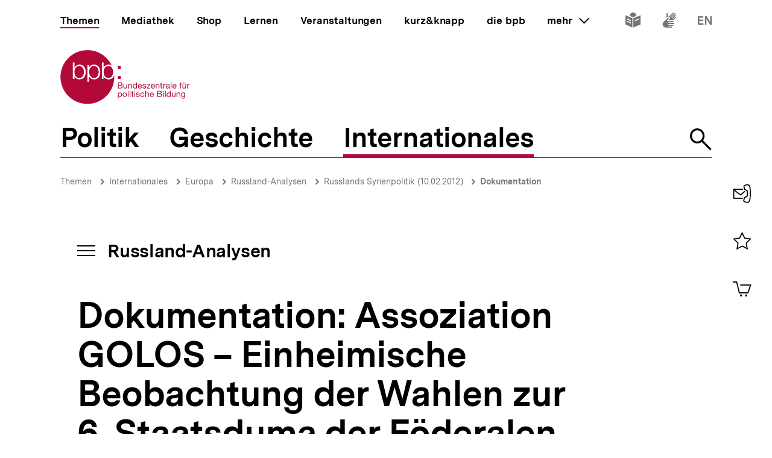

--- FILE ---
content_type: text/javascript
request_url: https://www.bpb.de/themes/custom/bpbtheme/assets/js/5470.120ec468e82620719f85.js
body_size: 603
content:
"use strict";(self.webpackChunkbpb_2019=self.webpackChunkbpb_2019||[]).push([[5470],{65470:function(e,n,t){t.r(n),t.d(n,{default:function(){return i}});t(26699),t(32023),t(82772),t(40561);var s={provide:function(){return{toggleId:this.toggleId,expandId:this.expandId,collapseId:this.collapseId,getOpenIds:this.getOpenIds,useInitialExpanded:!this.hasClosedOnBreakpoint,enabledOnBreakpoint:this.enabledOnBreakpoint}},props:{oneAtATime:{type:Boolean,required:!1,default:!1},closedOnBreakpoint:{type:String,required:!1,default:""},enabledOnBreakpoint:{type:String,required:!1,default:""}},data:function(){return{openIds:[]}},computed:{hasExpandedItems:function(){return this.openIds.length>0},isBelowCloseBreakpoint:function(){if(!this.closedOnBreakpoint)return!1;return this.$store.getters["window/breakpointDown"](this.closedOnBreakpoint)},hasClosedOnBreakpoint:function(){return this.isBelowCloseBreakpoint&&this.closedOnBreakpoint}},watch:{hasClosedOnBreakpoint:function(e){e&&this.collapseAll()}},methods:{toggleId:function(e){this.openIds.includes(e)?this.collapseId(e):this.expandId(e)},collapseAll:function(){this.openIds=[]},collapseId:function(e){if(this.openIds.includes(e)){var n=this.openIds.indexOf(e);this.openIds.splice(n,1)}},expandId:function(e){if(!this.openIds.includes(e))return this.oneAtATime?this.expandOnlyId(e):void this.openIds.push(e)},expandOnlyId:function(e){this.openIds=[e]},getOpenIds:function(){return this.openIds}}},i=(0,t(51900).Z)(s,(function(){var e=this;return(0,e._self._c)("div",{staticClass:"accordion",class:{"accordion--has-expanded-items":e.hasExpandedItems}},[e._t("default")],2)}),[],!1,null,null,null).exports}}]);
//# sourceMappingURL=5470.120ec468e82620719f85.js.map